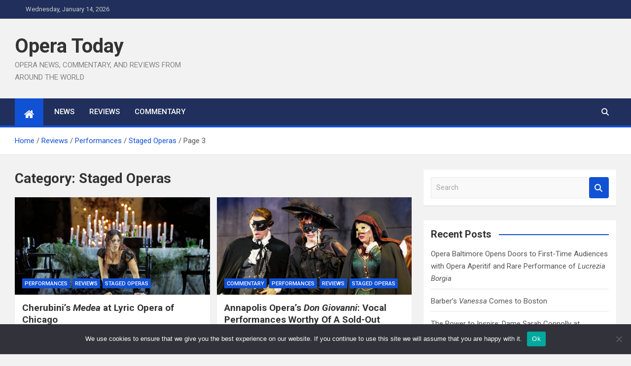

--- FILE ---
content_type: text/html; charset=UTF-8
request_url: https://operatoday.com/category/reviews/performances/stagedoperas/page/3/
body_size: 14685
content:
<!doctype html>
<html lang="en-US">
<head>
	<meta charset="UTF-8">
	<meta name="viewport" content="width=device-width, initial-scale=1, shrink-to-fit=no">
	<link rel="profile" href="https://gmpg.org/xfn/11">

	<title>Staged Operas &#8211; Page 3 &#8211; Opera Today</title>
<style>
#wpadminbar #wp-admin-bar-wsm_top_button .ab-icon:before {
	content: "\f239";
	color: #FF9800;
	top: 3px;
}
</style><meta name='robots' content='max-image-preview:large' />
<link rel='dns-prefetch' href='//fonts.googleapis.com' />
<link rel="alternate" type="application/rss+xml" title="Opera Today &raquo; Feed" href="https://operatoday.com/feed/" />
<link rel="alternate" type="application/rss+xml" title="Opera Today &raquo; Staged Operas Category Feed" href="https://operatoday.com/category/reviews/performances/stagedoperas/feed/" />
<style id='wp-img-auto-sizes-contain-inline-css'>
img:is([sizes=auto i],[sizes^="auto," i]){contain-intrinsic-size:3000px 1500px}
/*# sourceURL=wp-img-auto-sizes-contain-inline-css */
</style>
<style id='wp-emoji-styles-inline-css'>

	img.wp-smiley, img.emoji {
		display: inline !important;
		border: none !important;
		box-shadow: none !important;
		height: 1em !important;
		width: 1em !important;
		margin: 0 0.07em !important;
		vertical-align: -0.1em !important;
		background: none !important;
		padding: 0 !important;
	}
/*# sourceURL=wp-emoji-styles-inline-css */
</style>
<style id='wp-block-library-inline-css'>
:root{--wp-block-synced-color:#7a00df;--wp-block-synced-color--rgb:122,0,223;--wp-bound-block-color:var(--wp-block-synced-color);--wp-editor-canvas-background:#ddd;--wp-admin-theme-color:#007cba;--wp-admin-theme-color--rgb:0,124,186;--wp-admin-theme-color-darker-10:#006ba1;--wp-admin-theme-color-darker-10--rgb:0,107,160.5;--wp-admin-theme-color-darker-20:#005a87;--wp-admin-theme-color-darker-20--rgb:0,90,135;--wp-admin-border-width-focus:2px}@media (min-resolution:192dpi){:root{--wp-admin-border-width-focus:1.5px}}.wp-element-button{cursor:pointer}:root .has-very-light-gray-background-color{background-color:#eee}:root .has-very-dark-gray-background-color{background-color:#313131}:root .has-very-light-gray-color{color:#eee}:root .has-very-dark-gray-color{color:#313131}:root .has-vivid-green-cyan-to-vivid-cyan-blue-gradient-background{background:linear-gradient(135deg,#00d084,#0693e3)}:root .has-purple-crush-gradient-background{background:linear-gradient(135deg,#34e2e4,#4721fb 50%,#ab1dfe)}:root .has-hazy-dawn-gradient-background{background:linear-gradient(135deg,#faaca8,#dad0ec)}:root .has-subdued-olive-gradient-background{background:linear-gradient(135deg,#fafae1,#67a671)}:root .has-atomic-cream-gradient-background{background:linear-gradient(135deg,#fdd79a,#004a59)}:root .has-nightshade-gradient-background{background:linear-gradient(135deg,#330968,#31cdcf)}:root .has-midnight-gradient-background{background:linear-gradient(135deg,#020381,#2874fc)}:root{--wp--preset--font-size--normal:16px;--wp--preset--font-size--huge:42px}.has-regular-font-size{font-size:1em}.has-larger-font-size{font-size:2.625em}.has-normal-font-size{font-size:var(--wp--preset--font-size--normal)}.has-huge-font-size{font-size:var(--wp--preset--font-size--huge)}.has-text-align-center{text-align:center}.has-text-align-left{text-align:left}.has-text-align-right{text-align:right}.has-fit-text{white-space:nowrap!important}#end-resizable-editor-section{display:none}.aligncenter{clear:both}.items-justified-left{justify-content:flex-start}.items-justified-center{justify-content:center}.items-justified-right{justify-content:flex-end}.items-justified-space-between{justify-content:space-between}.screen-reader-text{border:0;clip-path:inset(50%);height:1px;margin:-1px;overflow:hidden;padding:0;position:absolute;width:1px;word-wrap:normal!important}.screen-reader-text:focus{background-color:#ddd;clip-path:none;color:#444;display:block;font-size:1em;height:auto;left:5px;line-height:normal;padding:15px 23px 14px;text-decoration:none;top:5px;width:auto;z-index:100000}html :where(.has-border-color){border-style:solid}html :where([style*=border-top-color]){border-top-style:solid}html :where([style*=border-right-color]){border-right-style:solid}html :where([style*=border-bottom-color]){border-bottom-style:solid}html :where([style*=border-left-color]){border-left-style:solid}html :where([style*=border-width]){border-style:solid}html :where([style*=border-top-width]){border-top-style:solid}html :where([style*=border-right-width]){border-right-style:solid}html :where([style*=border-bottom-width]){border-bottom-style:solid}html :where([style*=border-left-width]){border-left-style:solid}html :where(img[class*=wp-image-]){height:auto;max-width:100%}:where(figure){margin:0 0 1em}html :where(.is-position-sticky){--wp-admin--admin-bar--position-offset:var(--wp-admin--admin-bar--height,0px)}@media screen and (max-width:600px){html :where(.is-position-sticky){--wp-admin--admin-bar--position-offset:0px}}

/*# sourceURL=wp-block-library-inline-css */
</style><style id='wp-block-paragraph-inline-css'>
.is-small-text{font-size:.875em}.is-regular-text{font-size:1em}.is-large-text{font-size:2.25em}.is-larger-text{font-size:3em}.has-drop-cap:not(:focus):first-letter{float:left;font-size:8.4em;font-style:normal;font-weight:100;line-height:.68;margin:.05em .1em 0 0;text-transform:uppercase}body.rtl .has-drop-cap:not(:focus):first-letter{float:none;margin-left:.1em}p.has-drop-cap.has-background{overflow:hidden}:root :where(p.has-background){padding:1.25em 2.375em}:where(p.has-text-color:not(.has-link-color)) a{color:inherit}p.has-text-align-left[style*="writing-mode:vertical-lr"],p.has-text-align-right[style*="writing-mode:vertical-rl"]{rotate:180deg}
/*# sourceURL=https://operatoday.com/wp-includes/blocks/paragraph/style.min.css */
</style>
<style id='wp-block-social-links-inline-css'>
.wp-block-social-links{background:none;box-sizing:border-box;margin-left:0;padding-left:0;padding-right:0;text-indent:0}.wp-block-social-links .wp-social-link a,.wp-block-social-links .wp-social-link a:hover{border-bottom:0;box-shadow:none;text-decoration:none}.wp-block-social-links .wp-social-link svg{height:1em;width:1em}.wp-block-social-links .wp-social-link span:not(.screen-reader-text){font-size:.65em;margin-left:.5em;margin-right:.5em}.wp-block-social-links.has-small-icon-size{font-size:16px}.wp-block-social-links,.wp-block-social-links.has-normal-icon-size{font-size:24px}.wp-block-social-links.has-large-icon-size{font-size:36px}.wp-block-social-links.has-huge-icon-size{font-size:48px}.wp-block-social-links.aligncenter{display:flex;justify-content:center}.wp-block-social-links.alignright{justify-content:flex-end}.wp-block-social-link{border-radius:9999px;display:block}@media not (prefers-reduced-motion){.wp-block-social-link{transition:transform .1s ease}}.wp-block-social-link{height:auto}.wp-block-social-link a{align-items:center;display:flex;line-height:0}.wp-block-social-link:hover{transform:scale(1.1)}.wp-block-social-links .wp-block-social-link.wp-social-link{display:inline-block;margin:0;padding:0}.wp-block-social-links .wp-block-social-link.wp-social-link .wp-block-social-link-anchor,.wp-block-social-links .wp-block-social-link.wp-social-link .wp-block-social-link-anchor svg,.wp-block-social-links .wp-block-social-link.wp-social-link .wp-block-social-link-anchor:active,.wp-block-social-links .wp-block-social-link.wp-social-link .wp-block-social-link-anchor:hover,.wp-block-social-links .wp-block-social-link.wp-social-link .wp-block-social-link-anchor:visited{color:currentColor;fill:currentColor}:where(.wp-block-social-links:not(.is-style-logos-only)) .wp-social-link{background-color:#f0f0f0;color:#444}:where(.wp-block-social-links:not(.is-style-logos-only)) .wp-social-link-amazon{background-color:#f90;color:#fff}:where(.wp-block-social-links:not(.is-style-logos-only)) .wp-social-link-bandcamp{background-color:#1ea0c3;color:#fff}:where(.wp-block-social-links:not(.is-style-logos-only)) .wp-social-link-behance{background-color:#0757fe;color:#fff}:where(.wp-block-social-links:not(.is-style-logos-only)) .wp-social-link-bluesky{background-color:#0a7aff;color:#fff}:where(.wp-block-social-links:not(.is-style-logos-only)) .wp-social-link-codepen{background-color:#1e1f26;color:#fff}:where(.wp-block-social-links:not(.is-style-logos-only)) .wp-social-link-deviantart{background-color:#02e49b;color:#fff}:where(.wp-block-social-links:not(.is-style-logos-only)) .wp-social-link-discord{background-color:#5865f2;color:#fff}:where(.wp-block-social-links:not(.is-style-logos-only)) .wp-social-link-dribbble{background-color:#e94c89;color:#fff}:where(.wp-block-social-links:not(.is-style-logos-only)) .wp-social-link-dropbox{background-color:#4280ff;color:#fff}:where(.wp-block-social-links:not(.is-style-logos-only)) .wp-social-link-etsy{background-color:#f45800;color:#fff}:where(.wp-block-social-links:not(.is-style-logos-only)) .wp-social-link-facebook{background-color:#0866ff;color:#fff}:where(.wp-block-social-links:not(.is-style-logos-only)) .wp-social-link-fivehundredpx{background-color:#000;color:#fff}:where(.wp-block-social-links:not(.is-style-logos-only)) .wp-social-link-flickr{background-color:#0461dd;color:#fff}:where(.wp-block-social-links:not(.is-style-logos-only)) .wp-social-link-foursquare{background-color:#e65678;color:#fff}:where(.wp-block-social-links:not(.is-style-logos-only)) .wp-social-link-github{background-color:#24292d;color:#fff}:where(.wp-block-social-links:not(.is-style-logos-only)) .wp-social-link-goodreads{background-color:#eceadd;color:#382110}:where(.wp-block-social-links:not(.is-style-logos-only)) .wp-social-link-google{background-color:#ea4434;color:#fff}:where(.wp-block-social-links:not(.is-style-logos-only)) .wp-social-link-gravatar{background-color:#1d4fc4;color:#fff}:where(.wp-block-social-links:not(.is-style-logos-only)) .wp-social-link-instagram{background-color:#f00075;color:#fff}:where(.wp-block-social-links:not(.is-style-logos-only)) .wp-social-link-lastfm{background-color:#e21b24;color:#fff}:where(.wp-block-social-links:not(.is-style-logos-only)) .wp-social-link-linkedin{background-color:#0d66c2;color:#fff}:where(.wp-block-social-links:not(.is-style-logos-only)) .wp-social-link-mastodon{background-color:#3288d4;color:#fff}:where(.wp-block-social-links:not(.is-style-logos-only)) .wp-social-link-medium{background-color:#000;color:#fff}:where(.wp-block-social-links:not(.is-style-logos-only)) .wp-social-link-meetup{background-color:#f6405f;color:#fff}:where(.wp-block-social-links:not(.is-style-logos-only)) .wp-social-link-patreon{background-color:#000;color:#fff}:where(.wp-block-social-links:not(.is-style-logos-only)) .wp-social-link-pinterest{background-color:#e60122;color:#fff}:where(.wp-block-social-links:not(.is-style-logos-only)) .wp-social-link-pocket{background-color:#ef4155;color:#fff}:where(.wp-block-social-links:not(.is-style-logos-only)) .wp-social-link-reddit{background-color:#ff4500;color:#fff}:where(.wp-block-social-links:not(.is-style-logos-only)) .wp-social-link-skype{background-color:#0478d7;color:#fff}:where(.wp-block-social-links:not(.is-style-logos-only)) .wp-social-link-snapchat{background-color:#fefc00;color:#fff;stroke:#000}:where(.wp-block-social-links:not(.is-style-logos-only)) .wp-social-link-soundcloud{background-color:#ff5600;color:#fff}:where(.wp-block-social-links:not(.is-style-logos-only)) .wp-social-link-spotify{background-color:#1bd760;color:#fff}:where(.wp-block-social-links:not(.is-style-logos-only)) .wp-social-link-telegram{background-color:#2aabee;color:#fff}:where(.wp-block-social-links:not(.is-style-logos-only)) .wp-social-link-threads{background-color:#000;color:#fff}:where(.wp-block-social-links:not(.is-style-logos-only)) .wp-social-link-tiktok{background-color:#000;color:#fff}:where(.wp-block-social-links:not(.is-style-logos-only)) .wp-social-link-tumblr{background-color:#011835;color:#fff}:where(.wp-block-social-links:not(.is-style-logos-only)) .wp-social-link-twitch{background-color:#6440a4;color:#fff}:where(.wp-block-social-links:not(.is-style-logos-only)) .wp-social-link-twitter{background-color:#1da1f2;color:#fff}:where(.wp-block-social-links:not(.is-style-logos-only)) .wp-social-link-vimeo{background-color:#1eb7ea;color:#fff}:where(.wp-block-social-links:not(.is-style-logos-only)) .wp-social-link-vk{background-color:#4680c2;color:#fff}:where(.wp-block-social-links:not(.is-style-logos-only)) .wp-social-link-wordpress{background-color:#3499cd;color:#fff}:where(.wp-block-social-links:not(.is-style-logos-only)) .wp-social-link-whatsapp{background-color:#25d366;color:#fff}:where(.wp-block-social-links:not(.is-style-logos-only)) .wp-social-link-x{background-color:#000;color:#fff}:where(.wp-block-social-links:not(.is-style-logos-only)) .wp-social-link-yelp{background-color:#d32422;color:#fff}:where(.wp-block-social-links:not(.is-style-logos-only)) .wp-social-link-youtube{background-color:red;color:#fff}:where(.wp-block-social-links.is-style-logos-only) .wp-social-link{background:none}:where(.wp-block-social-links.is-style-logos-only) .wp-social-link svg{height:1.25em;width:1.25em}:where(.wp-block-social-links.is-style-logos-only) .wp-social-link-amazon{color:#f90}:where(.wp-block-social-links.is-style-logos-only) .wp-social-link-bandcamp{color:#1ea0c3}:where(.wp-block-social-links.is-style-logos-only) .wp-social-link-behance{color:#0757fe}:where(.wp-block-social-links.is-style-logos-only) .wp-social-link-bluesky{color:#0a7aff}:where(.wp-block-social-links.is-style-logos-only) .wp-social-link-codepen{color:#1e1f26}:where(.wp-block-social-links.is-style-logos-only) .wp-social-link-deviantart{color:#02e49b}:where(.wp-block-social-links.is-style-logos-only) .wp-social-link-discord{color:#5865f2}:where(.wp-block-social-links.is-style-logos-only) .wp-social-link-dribbble{color:#e94c89}:where(.wp-block-social-links.is-style-logos-only) .wp-social-link-dropbox{color:#4280ff}:where(.wp-block-social-links.is-style-logos-only) .wp-social-link-etsy{color:#f45800}:where(.wp-block-social-links.is-style-logos-only) .wp-social-link-facebook{color:#0866ff}:where(.wp-block-social-links.is-style-logos-only) .wp-social-link-fivehundredpx{color:#000}:where(.wp-block-social-links.is-style-logos-only) .wp-social-link-flickr{color:#0461dd}:where(.wp-block-social-links.is-style-logos-only) .wp-social-link-foursquare{color:#e65678}:where(.wp-block-social-links.is-style-logos-only) .wp-social-link-github{color:#24292d}:where(.wp-block-social-links.is-style-logos-only) .wp-social-link-goodreads{color:#382110}:where(.wp-block-social-links.is-style-logos-only) .wp-social-link-google{color:#ea4434}:where(.wp-block-social-links.is-style-logos-only) .wp-social-link-gravatar{color:#1d4fc4}:where(.wp-block-social-links.is-style-logos-only) .wp-social-link-instagram{color:#f00075}:where(.wp-block-social-links.is-style-logos-only) .wp-social-link-lastfm{color:#e21b24}:where(.wp-block-social-links.is-style-logos-only) .wp-social-link-linkedin{color:#0d66c2}:where(.wp-block-social-links.is-style-logos-only) .wp-social-link-mastodon{color:#3288d4}:where(.wp-block-social-links.is-style-logos-only) .wp-social-link-medium{color:#000}:where(.wp-block-social-links.is-style-logos-only) .wp-social-link-meetup{color:#f6405f}:where(.wp-block-social-links.is-style-logos-only) .wp-social-link-patreon{color:#000}:where(.wp-block-social-links.is-style-logos-only) .wp-social-link-pinterest{color:#e60122}:where(.wp-block-social-links.is-style-logos-only) .wp-social-link-pocket{color:#ef4155}:where(.wp-block-social-links.is-style-logos-only) .wp-social-link-reddit{color:#ff4500}:where(.wp-block-social-links.is-style-logos-only) .wp-social-link-skype{color:#0478d7}:where(.wp-block-social-links.is-style-logos-only) .wp-social-link-snapchat{color:#fff;stroke:#000}:where(.wp-block-social-links.is-style-logos-only) .wp-social-link-soundcloud{color:#ff5600}:where(.wp-block-social-links.is-style-logos-only) .wp-social-link-spotify{color:#1bd760}:where(.wp-block-social-links.is-style-logos-only) .wp-social-link-telegram{color:#2aabee}:where(.wp-block-social-links.is-style-logos-only) .wp-social-link-threads{color:#000}:where(.wp-block-social-links.is-style-logos-only) .wp-social-link-tiktok{color:#000}:where(.wp-block-social-links.is-style-logos-only) .wp-social-link-tumblr{color:#011835}:where(.wp-block-social-links.is-style-logos-only) .wp-social-link-twitch{color:#6440a4}:where(.wp-block-social-links.is-style-logos-only) .wp-social-link-twitter{color:#1da1f2}:where(.wp-block-social-links.is-style-logos-only) .wp-social-link-vimeo{color:#1eb7ea}:where(.wp-block-social-links.is-style-logos-only) .wp-social-link-vk{color:#4680c2}:where(.wp-block-social-links.is-style-logos-only) .wp-social-link-whatsapp{color:#25d366}:where(.wp-block-social-links.is-style-logos-only) .wp-social-link-wordpress{color:#3499cd}:where(.wp-block-social-links.is-style-logos-only) .wp-social-link-x{color:#000}:where(.wp-block-social-links.is-style-logos-only) .wp-social-link-yelp{color:#d32422}:where(.wp-block-social-links.is-style-logos-only) .wp-social-link-youtube{color:red}.wp-block-social-links.is-style-pill-shape .wp-social-link{width:auto}:root :where(.wp-block-social-links .wp-social-link a){padding:.25em}:root :where(.wp-block-social-links.is-style-logos-only .wp-social-link a){padding:0}:root :where(.wp-block-social-links.is-style-pill-shape .wp-social-link a){padding-left:.6666666667em;padding-right:.6666666667em}.wp-block-social-links:not(.has-icon-color):not(.has-icon-background-color) .wp-social-link-snapchat .wp-block-social-link-label{color:#000}
/*# sourceURL=https://operatoday.com/wp-includes/blocks/social-links/style.min.css */
</style>
<style id='global-styles-inline-css'>
:root{--wp--preset--aspect-ratio--square: 1;--wp--preset--aspect-ratio--4-3: 4/3;--wp--preset--aspect-ratio--3-4: 3/4;--wp--preset--aspect-ratio--3-2: 3/2;--wp--preset--aspect-ratio--2-3: 2/3;--wp--preset--aspect-ratio--16-9: 16/9;--wp--preset--aspect-ratio--9-16: 9/16;--wp--preset--color--black: #000000;--wp--preset--color--cyan-bluish-gray: #abb8c3;--wp--preset--color--white: #ffffff;--wp--preset--color--pale-pink: #f78da7;--wp--preset--color--vivid-red: #cf2e2e;--wp--preset--color--luminous-vivid-orange: #ff6900;--wp--preset--color--luminous-vivid-amber: #fcb900;--wp--preset--color--light-green-cyan: #7bdcb5;--wp--preset--color--vivid-green-cyan: #00d084;--wp--preset--color--pale-cyan-blue: #8ed1fc;--wp--preset--color--vivid-cyan-blue: #0693e3;--wp--preset--color--vivid-purple: #9b51e0;--wp--preset--gradient--vivid-cyan-blue-to-vivid-purple: linear-gradient(135deg,rgb(6,147,227) 0%,rgb(155,81,224) 100%);--wp--preset--gradient--light-green-cyan-to-vivid-green-cyan: linear-gradient(135deg,rgb(122,220,180) 0%,rgb(0,208,130) 100%);--wp--preset--gradient--luminous-vivid-amber-to-luminous-vivid-orange: linear-gradient(135deg,rgb(252,185,0) 0%,rgb(255,105,0) 100%);--wp--preset--gradient--luminous-vivid-orange-to-vivid-red: linear-gradient(135deg,rgb(255,105,0) 0%,rgb(207,46,46) 100%);--wp--preset--gradient--very-light-gray-to-cyan-bluish-gray: linear-gradient(135deg,rgb(238,238,238) 0%,rgb(169,184,195) 100%);--wp--preset--gradient--cool-to-warm-spectrum: linear-gradient(135deg,rgb(74,234,220) 0%,rgb(151,120,209) 20%,rgb(207,42,186) 40%,rgb(238,44,130) 60%,rgb(251,105,98) 80%,rgb(254,248,76) 100%);--wp--preset--gradient--blush-light-purple: linear-gradient(135deg,rgb(255,206,236) 0%,rgb(152,150,240) 100%);--wp--preset--gradient--blush-bordeaux: linear-gradient(135deg,rgb(254,205,165) 0%,rgb(254,45,45) 50%,rgb(107,0,62) 100%);--wp--preset--gradient--luminous-dusk: linear-gradient(135deg,rgb(255,203,112) 0%,rgb(199,81,192) 50%,rgb(65,88,208) 100%);--wp--preset--gradient--pale-ocean: linear-gradient(135deg,rgb(255,245,203) 0%,rgb(182,227,212) 50%,rgb(51,167,181) 100%);--wp--preset--gradient--electric-grass: linear-gradient(135deg,rgb(202,248,128) 0%,rgb(113,206,126) 100%);--wp--preset--gradient--midnight: linear-gradient(135deg,rgb(2,3,129) 0%,rgb(40,116,252) 100%);--wp--preset--font-size--small: 13px;--wp--preset--font-size--medium: 20px;--wp--preset--font-size--large: 36px;--wp--preset--font-size--x-large: 42px;--wp--preset--spacing--20: 0.44rem;--wp--preset--spacing--30: 0.67rem;--wp--preset--spacing--40: 1rem;--wp--preset--spacing--50: 1.5rem;--wp--preset--spacing--60: 2.25rem;--wp--preset--spacing--70: 3.38rem;--wp--preset--spacing--80: 5.06rem;--wp--preset--shadow--natural: 6px 6px 9px rgba(0, 0, 0, 0.2);--wp--preset--shadow--deep: 12px 12px 50px rgba(0, 0, 0, 0.4);--wp--preset--shadow--sharp: 6px 6px 0px rgba(0, 0, 0, 0.2);--wp--preset--shadow--outlined: 6px 6px 0px -3px rgb(255, 255, 255), 6px 6px rgb(0, 0, 0);--wp--preset--shadow--crisp: 6px 6px 0px rgb(0, 0, 0);}:where(.is-layout-flex){gap: 0.5em;}:where(.is-layout-grid){gap: 0.5em;}body .is-layout-flex{display: flex;}.is-layout-flex{flex-wrap: wrap;align-items: center;}.is-layout-flex > :is(*, div){margin: 0;}body .is-layout-grid{display: grid;}.is-layout-grid > :is(*, div){margin: 0;}:where(.wp-block-columns.is-layout-flex){gap: 2em;}:where(.wp-block-columns.is-layout-grid){gap: 2em;}:where(.wp-block-post-template.is-layout-flex){gap: 1.25em;}:where(.wp-block-post-template.is-layout-grid){gap: 1.25em;}.has-black-color{color: var(--wp--preset--color--black) !important;}.has-cyan-bluish-gray-color{color: var(--wp--preset--color--cyan-bluish-gray) !important;}.has-white-color{color: var(--wp--preset--color--white) !important;}.has-pale-pink-color{color: var(--wp--preset--color--pale-pink) !important;}.has-vivid-red-color{color: var(--wp--preset--color--vivid-red) !important;}.has-luminous-vivid-orange-color{color: var(--wp--preset--color--luminous-vivid-orange) !important;}.has-luminous-vivid-amber-color{color: var(--wp--preset--color--luminous-vivid-amber) !important;}.has-light-green-cyan-color{color: var(--wp--preset--color--light-green-cyan) !important;}.has-vivid-green-cyan-color{color: var(--wp--preset--color--vivid-green-cyan) !important;}.has-pale-cyan-blue-color{color: var(--wp--preset--color--pale-cyan-blue) !important;}.has-vivid-cyan-blue-color{color: var(--wp--preset--color--vivid-cyan-blue) !important;}.has-vivid-purple-color{color: var(--wp--preset--color--vivid-purple) !important;}.has-black-background-color{background-color: var(--wp--preset--color--black) !important;}.has-cyan-bluish-gray-background-color{background-color: var(--wp--preset--color--cyan-bluish-gray) !important;}.has-white-background-color{background-color: var(--wp--preset--color--white) !important;}.has-pale-pink-background-color{background-color: var(--wp--preset--color--pale-pink) !important;}.has-vivid-red-background-color{background-color: var(--wp--preset--color--vivid-red) !important;}.has-luminous-vivid-orange-background-color{background-color: var(--wp--preset--color--luminous-vivid-orange) !important;}.has-luminous-vivid-amber-background-color{background-color: var(--wp--preset--color--luminous-vivid-amber) !important;}.has-light-green-cyan-background-color{background-color: var(--wp--preset--color--light-green-cyan) !important;}.has-vivid-green-cyan-background-color{background-color: var(--wp--preset--color--vivid-green-cyan) !important;}.has-pale-cyan-blue-background-color{background-color: var(--wp--preset--color--pale-cyan-blue) !important;}.has-vivid-cyan-blue-background-color{background-color: var(--wp--preset--color--vivid-cyan-blue) !important;}.has-vivid-purple-background-color{background-color: var(--wp--preset--color--vivid-purple) !important;}.has-black-border-color{border-color: var(--wp--preset--color--black) !important;}.has-cyan-bluish-gray-border-color{border-color: var(--wp--preset--color--cyan-bluish-gray) !important;}.has-white-border-color{border-color: var(--wp--preset--color--white) !important;}.has-pale-pink-border-color{border-color: var(--wp--preset--color--pale-pink) !important;}.has-vivid-red-border-color{border-color: var(--wp--preset--color--vivid-red) !important;}.has-luminous-vivid-orange-border-color{border-color: var(--wp--preset--color--luminous-vivid-orange) !important;}.has-luminous-vivid-amber-border-color{border-color: var(--wp--preset--color--luminous-vivid-amber) !important;}.has-light-green-cyan-border-color{border-color: var(--wp--preset--color--light-green-cyan) !important;}.has-vivid-green-cyan-border-color{border-color: var(--wp--preset--color--vivid-green-cyan) !important;}.has-pale-cyan-blue-border-color{border-color: var(--wp--preset--color--pale-cyan-blue) !important;}.has-vivid-cyan-blue-border-color{border-color: var(--wp--preset--color--vivid-cyan-blue) !important;}.has-vivid-purple-border-color{border-color: var(--wp--preset--color--vivid-purple) !important;}.has-vivid-cyan-blue-to-vivid-purple-gradient-background{background: var(--wp--preset--gradient--vivid-cyan-blue-to-vivid-purple) !important;}.has-light-green-cyan-to-vivid-green-cyan-gradient-background{background: var(--wp--preset--gradient--light-green-cyan-to-vivid-green-cyan) !important;}.has-luminous-vivid-amber-to-luminous-vivid-orange-gradient-background{background: var(--wp--preset--gradient--luminous-vivid-amber-to-luminous-vivid-orange) !important;}.has-luminous-vivid-orange-to-vivid-red-gradient-background{background: var(--wp--preset--gradient--luminous-vivid-orange-to-vivid-red) !important;}.has-very-light-gray-to-cyan-bluish-gray-gradient-background{background: var(--wp--preset--gradient--very-light-gray-to-cyan-bluish-gray) !important;}.has-cool-to-warm-spectrum-gradient-background{background: var(--wp--preset--gradient--cool-to-warm-spectrum) !important;}.has-blush-light-purple-gradient-background{background: var(--wp--preset--gradient--blush-light-purple) !important;}.has-blush-bordeaux-gradient-background{background: var(--wp--preset--gradient--blush-bordeaux) !important;}.has-luminous-dusk-gradient-background{background: var(--wp--preset--gradient--luminous-dusk) !important;}.has-pale-ocean-gradient-background{background: var(--wp--preset--gradient--pale-ocean) !important;}.has-electric-grass-gradient-background{background: var(--wp--preset--gradient--electric-grass) !important;}.has-midnight-gradient-background{background: var(--wp--preset--gradient--midnight) !important;}.has-small-font-size{font-size: var(--wp--preset--font-size--small) !important;}.has-medium-font-size{font-size: var(--wp--preset--font-size--medium) !important;}.has-large-font-size{font-size: var(--wp--preset--font-size--large) !important;}.has-x-large-font-size{font-size: var(--wp--preset--font-size--x-large) !important;}
/*# sourceURL=global-styles-inline-css */
</style>

<style id='classic-theme-styles-inline-css'>
/*! This file is auto-generated */
.wp-block-button__link{color:#fff;background-color:#32373c;border-radius:9999px;box-shadow:none;text-decoration:none;padding:calc(.667em + 2px) calc(1.333em + 2px);font-size:1.125em}.wp-block-file__button{background:#32373c;color:#fff;text-decoration:none}
/*# sourceURL=/wp-includes/css/classic-themes.min.css */
</style>
<link rel='stylesheet' id='cookie-notice-front-css' href='https://operatoday.com/wp-content/plugins/cookie-notice/css/front.min.css?ver=2.5.11' media='all' />
<link rel='stylesheet' id='wsm-style-css' href='https://operatoday.com/wp-content/plugins/wordpress-stats-manager-pro/css/style.css?ver=1.2' media='all' />
<link rel='stylesheet' id='bootstrap-style-css' href='https://operatoday.com/wp-content/themes/magazinenp/assets/vendor/bootstrap/css/bootstrap.min.css?ver=5.3.2' media='all' />
<link rel='stylesheet' id='font-awesome-style-css' href='https://operatoday.com/wp-content/themes/magazinenp/assets/vendor/font-awesome/css/font-awesome.css?ver=6.9' media='all' />
<link rel='stylesheet' id='magazinenp-google-fonts-css' href='//fonts.googleapis.com/css?family=Roboto%3A100%2C300%2C300i%2C400%2C400i%2C500%2C500i%2C700%2C700i&#038;ver=6.9' media='all' />
<link rel='stylesheet' id='owl-carousel-css' href='https://operatoday.com/wp-content/themes/magazinenp/assets/vendor/owl-carousel/owl.carousel.min.css?ver=2.3.4' media='all' />
<link rel='stylesheet' id='magazinenp-main-style-css' href='https://operatoday.com/wp-content/themes/magazinenp/assets/css/magazinenp.css?ver=1.2.10' media='all' />
<link rel='stylesheet' id='magazinenp-style-css' href='https://operatoday.com/wp-content/themes/magazinenp/style.css?ver=6.9' media='all' />
<link rel='stylesheet' id='wpzoom-social-icons-socicon-css' href='https://operatoday.com/wp-content/plugins/social-icons-widget-by-wpzoom/assets/css/wpzoom-socicon.css?ver=1765244927' media='all' />
<link rel='stylesheet' id='wpzoom-social-icons-genericons-css' href='https://operatoday.com/wp-content/plugins/social-icons-widget-by-wpzoom/assets/css/genericons.css?ver=1765244927' media='all' />
<link rel='stylesheet' id='wpzoom-social-icons-academicons-css' href='https://operatoday.com/wp-content/plugins/social-icons-widget-by-wpzoom/assets/css/academicons.min.css?ver=1765244927' media='all' />
<link rel='stylesheet' id='wpzoom-social-icons-font-awesome-3-css' href='https://operatoday.com/wp-content/plugins/social-icons-widget-by-wpzoom/assets/css/font-awesome-3.min.css?ver=1765244927' media='all' />
<link rel='stylesheet' id='dashicons-css' href='https://operatoday.com/wp-includes/css/dashicons.min.css?ver=6.9' media='all' />
<link rel='stylesheet' id='wpzoom-social-icons-styles-css' href='https://operatoday.com/wp-content/plugins/social-icons-widget-by-wpzoom/assets/css/wpzoom-social-icons-styles.css?ver=1765244927' media='all' />
<link rel='preload' as='font'  id='wpzoom-social-icons-font-academicons-woff2-css' href='https://operatoday.com/wp-content/plugins/social-icons-widget-by-wpzoom/assets/font/academicons.woff2?v=1.9.2' type='font/woff2' crossorigin />
<link rel='preload' as='font'  id='wpzoom-social-icons-font-fontawesome-3-woff2-css' href='https://operatoday.com/wp-content/plugins/social-icons-widget-by-wpzoom/assets/font/fontawesome-webfont.woff2?v=4.7.0' type='font/woff2' crossorigin />
<link rel='preload' as='font'  id='wpzoom-social-icons-font-genericons-woff-css' href='https://operatoday.com/wp-content/plugins/social-icons-widget-by-wpzoom/assets/font/Genericons.woff' type='font/woff' crossorigin />
<link rel='preload' as='font'  id='wpzoom-social-icons-font-socicon-woff2-css' href='https://operatoday.com/wp-content/plugins/social-icons-widget-by-wpzoom/assets/font/socicon.woff2?v=4.5.3' type='font/woff2' crossorigin />
<script id="cookie-notice-front-js-before">
var cnArgs = {"ajaxUrl":"https:\/\/operatoday.com\/wp-admin\/admin-ajax.php","nonce":"068e91be2d","hideEffect":"fade","position":"bottom","onScroll":false,"onScrollOffset":100,"onClick":false,"cookieName":"cookie_notice_accepted","cookieTime":2592000,"cookieTimeRejected":2592000,"globalCookie":false,"redirection":false,"cache":false,"revokeCookies":false,"revokeCookiesOpt":"automatic"};

//# sourceURL=cookie-notice-front-js-before
</script>
<script src="https://operatoday.com/wp-content/plugins/cookie-notice/js/front.min.js?ver=2.5.11" id="cookie-notice-front-js"></script>
<script src="https://operatoday.com/wp-includes/js/jquery/jquery.min.js?ver=3.7.1" id="jquery-core-js"></script>
<script src="https://operatoday.com/wp-includes/js/jquery/jquery-migrate.min.js?ver=3.4.1" id="jquery-migrate-js"></script>
<script id="wsm-custom-front-js-js-extra">
var wsm_ajax = "https://operatoday.com/wp-admin/admin-ajax.php";
//# sourceURL=wsm-custom-front-js-js-extra
</script>
<script src="https://operatoday.com/wp-content/plugins/wordpress-stats-manager-pro/js/custom_front_js.js?ver=6.9" id="wsm-custom-front-js-js"></script>
<link rel="https://api.w.org/" href="https://operatoday.com/wp-json/" /><link rel="alternate" title="JSON" type="application/json" href="https://operatoday.com/wp-json/wp/v2/categories/157" /><link rel="EditURI" type="application/rsd+xml" title="RSD" href="https://operatoday.com/xmlrpc.php?rsd" />
<meta name="generator" content="WordPress 6.9" />
<!-- Wordpress Stats Manager -->
    <script type="text/javascript">
          var _wsm = _wsm || [];
           _wsm.push(['trackPageView']);
           _wsm.push(['enableLinkTracking']);
           _wsm.push(['enableHeartBeatTimer']);
          (function() {
            var u="https://operatoday.com/wp-content/plugins/wordpress-stats-manager-pro/";
            _wsm.push(['setUrlReferrer', ""]);
            _wsm.push(['setTrackerUrl',"https://operatoday.com/?wmcAction=wmcTrack"]);
            _wsm.push(['setSiteId', "1"]);
            _wsm.push(['setPageId', "0"]);
            _wsm.push(['setWpUserId', "0"]);           
            var d=document, g=d.createElement('script'), s=d.getElementsByTagName('script')[0];
            g.type='text/javascript'; g.async=true; g.defer=true; g.src=u+'js/wsm_new.js?v=1.1'; s.parentNode.insertBefore(g,s);
			
          })();
    </script>
    <!-- End Wordpress Stats Manager Code -->
        <style class="magazinenp-dynamic-css">

            
        </style>

        <link rel="icon" href="https://operatoday.com/wp-content/uploads/2020/11/cropped-OT_logo-32x32.jpg" sizes="32x32" />
<link rel="icon" href="https://operatoday.com/wp-content/uploads/2020/11/cropped-OT_logo-192x192.jpg" sizes="192x192" />
<link rel="apple-touch-icon" href="https://operatoday.com/wp-content/uploads/2020/11/cropped-OT_logo-180x180.jpg" />
<meta name="msapplication-TileImage" content="https://operatoday.com/wp-content/uploads/2020/11/cropped-OT_logo-270x270.jpg" />
</head>

<body class="archive paged category category-stagedoperas category-157 paged-3 category-paged-3 wp-theme-magazinenp theme-body cookies-not-set group-blog title-style4 magazinenp-image-hover-effect-theme_default right full_width_content_layout hfeed">


<div id="page" class="site">
	<a class="skip-link screen-reader-text" href="#content">Skip to content</a>
	<header id="masthead" class="site-header">
		<div class="mnp-top-header">
    <div class="container">
        <div class="row gutter-10">
                            <div class="col col-sm mnp-date-section">
                    <div class="date">
                        <ul>
                            <li>
                                <i class="mnp-icon fa fa-clock"></i>&nbsp;&nbsp;Wednesday, January 14, 2026                            </li>
                        </ul>
                    </div>
                </div>
            
                    </div>
    </div>
</div><div class="mnp-mid-header" >
    <div class="container">
        <div class="row align-items-center">
            <div class="col-lg-4 mnp-branding-wrap">
                <div class="site-branding navbar-brand">
                                            <h2 class="site-title"><a href="https://operatoday.com/"
                                                  rel="home">Opera Today</a></h2>
                                            <p class="site-description">OPERA NEWS, COMMENTARY, AND REVIEWS FROM AROUND THE WORLD</p>
                                    </div>
            </div>
                    </div>
    </div>
</div>
<nav class="mnp-bottom-header navbar navbar-expand-lg d-block mnp-sticky">
	<div class="navigation-bar">
		<div class="navigation-bar-top">
			<div class="container">
									<div class="mnp-home-icon"><a href="https://operatoday.com/" rel="home"><i
								class="fa fa-home"></i></a></div>

				
				<button class="navbar-toggler menu-toggle collapsed" type="button" data-bs-toggle="collapse"
						data-bs-target="#navbarCollapse" aria-controls="navbarCollapse" aria-expanded="false"
						aria-label="Toggle navigation"></button>
									<button class="search-toggle"></button>
							</div>

			<div class="search-bar">
				<div class="container">
					<div id="magazinenp-search-block" class="search-block off">
						<form action="https://operatoday.com/" method="get" class="search-form">
	<label class="assistive-text"> Search </label>
	<div class="input-group">
		<input type="search" value="" placeholder="Search" class="form-control s" name="s">
		<div class="input-group-prepend">
			<button class="btn btn-theme">Search</button>
		</div>
	</div>
</form>
					</div>
				</div>
			</div>
		</div>
		<div class="navbar-main">
			<div class="container">
									<div class="mnp-home-icon"><a href="https://operatoday.com/" rel="home"><i
								class="fa fa-home"></i></a></div>

								<div class="collapse navbar-collapse" id="navbarCollapse">
					<div id="site-navigation"
						 class="main-navigation nav-uppercase"
						 role="navigation">
						<ul class="nav-menu navbar-nav d-lg-block"><li id="menu-item-3680" class="menu-item menu-item-type-taxonomy menu-item-object-category menu-item-3680"><a href="https://operatoday.com/category/news/">News</a></li>
<li id="menu-item-3681" class="menu-item menu-item-type-taxonomy menu-item-object-category current-category-ancestor menu-item-3681"><a href="https://operatoday.com/category/reviews/">Reviews</a></li>
<li id="menu-item-3682" class="menu-item menu-item-type-taxonomy menu-item-object-category menu-item-3682"><a href="https://operatoday.com/category/commentary/">Commentary</a></li>
</ul>					</div>
				</div>
									<div class="nav-search">
						<button class="search-toggle"></button>
					</div>
							</div>
		</div>
	</div>

</nav>
    <div id="breadcrumb">
        <div class="container">
            <div role="navigation" aria-label="Breadcrumbs" class="breadcrumb-trail breadcrumbs" itemprop="breadcrumb"><ul class="trail-items" itemscope itemtype="http://schema.org/BreadcrumbList"><meta name="numberOfItems" content="5" /><meta name="itemListOrder" content="Ascending" /><li itemprop="itemListElement" itemscope itemtype="http://schema.org/ListItem" class="trail-item trail-begin"><a href="https://operatoday.com/" rel="home" itemprop="item"><span itemprop="name">Home</span></a><meta itemprop="position" content="1" /></li><li itemprop="itemListElement" itemscope itemtype="http://schema.org/ListItem" class="trail-item"><a href="https://operatoday.com/category/reviews/" itemprop="item"><span itemprop="name">Reviews</span></a><meta itemprop="position" content="2" /></li><li itemprop="itemListElement" itemscope itemtype="http://schema.org/ListItem" class="trail-item"><a href="https://operatoday.com/category/reviews/performances/" itemprop="item"><span itemprop="name">Performances</span></a><meta itemprop="position" content="3" /></li><li itemprop="itemListElement" itemscope itemtype="http://schema.org/ListItem" class="trail-item"><a href="https://operatoday.com/category/reviews/performances/stagedoperas/" itemprop="item"><span itemprop="name">Staged Operas</span></a><meta itemprop="position" content="4" /></li><li itemprop="itemListElement" itemscope itemtype="http://schema.org/ListItem" class="trail-item trail-end"><span itemprop="name">Page 3</span><meta itemprop="position" content="5" /></li></ul></div>        </div>
    </div>

	</header>

		<div id="content"
		 class="site-content">
		<div class="container">
						<div class="row justify-content-center site-content-row">
		<!-- #start of primary div--><div id="primary" class="content-area col-lg-8 "> 		<main id="main" class="site-main">

						<header class="page-header">
				<h1 class="page-title">Category: <span>Staged Operas</span></h1>			</header><!-- .page-header -->
							<div class="row gutter-parent-14 post-wrap">
				<div
	class="col-sm-6  col-lg-6  post-col">

	<div class="post-28644 post type-post status-publish format-standard has-post-thumbnail hentry category-performances category-reviews category-stagedoperas">

		    <figure class="post-featured-image mnp-post-image-wrap magazinenp-parts-item">
        <a title="Cherubini’s Medea at Lyric Opera of Chicago" href="https://operatoday.com/2025/11/cherubinis-medea-at-lyric-opera-of-chicago/" class="mnp-post-image"
           style="background-image: url('https://operatoday.com/wp-content/uploads/2025/11/6.-LOC-Medea-Sondra-Radvanovsky-c.-Cory-Weaver.jpg');"></a>
        <div class="entry-meta category-meta">
    <div class="cat-links">			<a class="mnp-category-item mnp-cat-2"
			   href="https://operatoday.com/category/reviews/performances/" rel="category tag">Performances</a>

						<a class="mnp-category-item mnp-cat-7"
			   href="https://operatoday.com/category/reviews/" rel="category tag">Reviews</a>

						<a class="mnp-category-item mnp-cat-157"
			   href="https://operatoday.com/category/reviews/performances/stagedoperas/" rel="category tag">Staged Operas</a>

			</div></div>
    </figure><!-- .post-featured-image .mnp-post-image-wrap -->
    <header class="entry-header magazinenp-parts-item">
    <h2 class="entry-title"><a href="https://operatoday.com/2025/11/cherubinis-medea-at-lyric-opera-of-chicago/" rel="bookmark">Cherubini’s <em>Medea</em> at Lyric Opera of Chicago</a></h2></header>		<div class="entry-meta magazinenp-parts-item">
			<div class="date created-date"><a href="https://operatoday.com/2025/11/cherubinis-medea-at-lyric-opera-of-chicago/" title="Cherubini’s Medea at Lyric Opera of Chicago"><i class="mnp-icon fa fa-clock"></i>2 months ago</a> </div> <div class="by-author vcard author"><a href="https://operatoday.com/author/s_calomino/"><i class="mnp-icon fa fa-user-circle"></i>Salvatore Calomino</a> </div>					</div>
	<div class="entry-content magazinenp-parts-item">
	<p>The Lyric Opera of Chicago opened its 2025-2026 season recently with a dramatically powerful production of Luigi Cherubini’s Medea. The opera is a co-production of Lyric Opera of Chicago, the&hellip; </p>
</div>
	</div>

</div>
<div
	class="col-sm-6  col-lg-6  post-col">

	<div class="post-28629 post type-post status-publish format-standard has-post-thumbnail hentry category-commentary category-performances category-reviews category-stagedoperas">

		    <figure class="post-featured-image mnp-post-image-wrap magazinenp-parts-item">
        <a title="Annapolis Opera’s Don Giovanni: Vocal Performances Worthy Of A Sold-Out House" href="https://operatoday.com/2025/11/annapolis-operas-don-giovanni-vocal-performances-worthy-of-a-sold-out-house/" class="mnp-post-image"
           style="background-image: url('https://operatoday.com/wp-content/uploads/2025/11/IMG_3223.jpg');"></a>
        <div class="entry-meta category-meta">
    <div class="cat-links">			<a class="mnp-category-item mnp-cat-3"
			   href="https://operatoday.com/category/commentary/" rel="category tag">Commentary</a>

						<a class="mnp-category-item mnp-cat-2"
			   href="https://operatoday.com/category/reviews/performances/" rel="category tag">Performances</a>

						<a class="mnp-category-item mnp-cat-7"
			   href="https://operatoday.com/category/reviews/" rel="category tag">Reviews</a>

						<a class="mnp-category-item mnp-cat-157"
			   href="https://operatoday.com/category/reviews/performances/stagedoperas/" rel="category tag">Staged Operas</a>

			</div></div>
    </figure><!-- .post-featured-image .mnp-post-image-wrap -->
    <header class="entry-header magazinenp-parts-item">
    <h2 class="entry-title"><a href="https://operatoday.com/2025/11/annapolis-operas-don-giovanni-vocal-performances-worthy-of-a-sold-out-house/" rel="bookmark">Annapolis Opera’s <em>Don Giovanni</em>: Vocal Performances Worthy Of A Sold-Out House</a></h2></header>		<div class="entry-meta magazinenp-parts-item">
			<div class="date created-date"><a href="https://operatoday.com/2025/11/annapolis-operas-don-giovanni-vocal-performances-worthy-of-a-sold-out-house/" title="Annapolis Opera’s Don Giovanni: Vocal Performances Worthy Of A Sold-Out House"><i class="mnp-icon fa fa-clock"></i>2 months ago</a> </div> <div class="by-author vcard author"><a href="https://operatoday.com/author/maggie_ramsey/"><i class="mnp-icon fa fa-user-circle"></i>Maggie Ramsey</a> </div>					</div>
	<div class="entry-content magazinenp-parts-item">
	<p>Who can resist a well-done classic? No one, apparently, as Maryland Hall was sold out for the second performance of Annapolis Opera’s Don Giovanni this past weekend. From the moment&hellip; </p>
</div>
	</div>

</div>
<div
	class="col-sm-6  col-lg-6  post-col">

	<div class="post-28599 post type-post status-publish format-standard has-post-thumbnail hentry category-performances category-reviews category-stagedoperas">

		    <figure class="post-featured-image mnp-post-image-wrap magazinenp-parts-item">
        <a title="The Guildhall School’s Double Billing of Smyth and Respighi" href="https://operatoday.com/2025/11/the-guildhall-schools-double-billing-of-smyth-and-respighi/" class="mnp-post-image"
           style="background-image: url('https://operatoday.com/wp-content/uploads/2025/11/LUCREZIAIMAGE1.jpeg');"></a>
        <div class="entry-meta category-meta">
    <div class="cat-links">			<a class="mnp-category-item mnp-cat-2"
			   href="https://operatoday.com/category/reviews/performances/" rel="category tag">Performances</a>

						<a class="mnp-category-item mnp-cat-7"
			   href="https://operatoday.com/category/reviews/" rel="category tag">Reviews</a>

						<a class="mnp-category-item mnp-cat-157"
			   href="https://operatoday.com/category/reviews/performances/stagedoperas/" rel="category tag">Staged Operas</a>

			</div></div>
    </figure><!-- .post-featured-image .mnp-post-image-wrap -->
    <header class="entry-header magazinenp-parts-item">
    <h2 class="entry-title"><a href="https://operatoday.com/2025/11/the-guildhall-schools-double-billing-of-smyth-and-respighi/" rel="bookmark">The Guildhall School’s Double Billing of Smyth and Respighi</a></h2></header>		<div class="entry-meta magazinenp-parts-item">
			<div class="date created-date"><a href="https://operatoday.com/2025/11/the-guildhall-schools-double-billing-of-smyth-and-respighi/" title="The Guildhall School’s Double Billing of Smyth and Respighi"><i class="mnp-icon fa fa-clock"></i>2 months ago</a> </div> <div class="by-author vcard author"><a href="https://operatoday.com/author/alexander_hall/"><i class="mnp-icon fa fa-user-circle"></i>Alexander Hall</a> </div>					</div>
	<div class="entry-content magazinenp-parts-item">
	<p>Fairy tales have always been a deep source of inspiration for the creative arts. In the German context they tie in with an age-old fascination for and involvement with the&hellip; </p>
</div>
	</div>

</div>
<div
	class="col-sm-6  col-lg-6  post-col">

	<div class="post-28557 post type-post status-publish format-standard has-post-thumbnail hentry category-performances category-reviews category-stagedoperas">

		    <figure class="post-featured-image mnp-post-image-wrap magazinenp-parts-item">
        <a title="Delius’s Problematic Conception in The Magic Fountain Not Overcome in Wexford’s Production" href="https://operatoday.com/2025/10/deliuss-problematic-conception-in-the-magic-fountain-not-overcome-in-wexfords-production/" class="mnp-post-image"
           style="background-image: url('https://operatoday.com/wp-content/uploads/2025/10/WFO-The-Magic-Fountain-pic-2789-Padraig-Grant.jpg');"></a>
        <div class="entry-meta category-meta">
    <div class="cat-links">			<a class="mnp-category-item mnp-cat-2"
			   href="https://operatoday.com/category/reviews/performances/" rel="category tag">Performances</a>

						<a class="mnp-category-item mnp-cat-7"
			   href="https://operatoday.com/category/reviews/" rel="category tag">Reviews</a>

						<a class="mnp-category-item mnp-cat-157"
			   href="https://operatoday.com/category/reviews/performances/stagedoperas/" rel="category tag">Staged Operas</a>

			</div></div>
    </figure><!-- .post-featured-image .mnp-post-image-wrap -->
    <header class="entry-header magazinenp-parts-item">
    <h2 class="entry-title"><a href="https://operatoday.com/2025/10/deliuss-problematic-conception-in-the-magic-fountain-not-overcome-in-wexfords-production/" rel="bookmark">Delius’s Problematic Conception in <em>The Magic Fountain</em> Not Overcome in Wexford’s Production</a></h2></header>		<div class="entry-meta magazinenp-parts-item">
			<div class="date created-date"><a href="https://operatoday.com/2025/10/deliuss-problematic-conception-in-the-magic-fountain-not-overcome-in-wexfords-production/" title="Delius’s Problematic Conception in The Magic Fountain Not Overcome in Wexford’s Production"><i class="mnp-icon fa fa-clock"></i>3 months ago</a> </div> <div class="by-author vcard author"><a href="https://operatoday.com/author/c_rogers/"><i class="mnp-icon fa fa-user-circle"></i>Curtis Rogers</a> </div>					</div>
	<div class="entry-content magazinenp-parts-item">
	<p>The inspiration for Delius’s The Magic Fountain (1895) stems from his time in Florida, when he ran an orange plantation for his father. It was the first in a trilogy&hellip; </p>
</div>
	</div>

</div>
<div
	class="col-sm-6  col-lg-6  post-col">

	<div class="post-28467 post type-post status-publish format-standard has-post-thumbnail hentry category-commentary category-performances category-reviews category-stagedoperas">

		    <figure class="post-featured-image mnp-post-image-wrap magazinenp-parts-item">
        <a title="Opera Baltimore and OperaDelaware’s Tosca: Viva To The Diva" href="https://operatoday.com/2025/10/opera-baltimore-and-operadelawares-tosca-viva-to-the-diva/" class="mnp-post-image"
           style="background-image: url('https://operatoday.com/wp-content/uploads/2025/10/DSC_7162.jpeg');"></a>
        <div class="entry-meta category-meta">
    <div class="cat-links">			<a class="mnp-category-item mnp-cat-3"
			   href="https://operatoday.com/category/commentary/" rel="category tag">Commentary</a>

						<a class="mnp-category-item mnp-cat-2"
			   href="https://operatoday.com/category/reviews/performances/" rel="category tag">Performances</a>

						<a class="mnp-category-item mnp-cat-7"
			   href="https://operatoday.com/category/reviews/" rel="category tag">Reviews</a>

						<a class="mnp-category-item mnp-cat-157"
			   href="https://operatoday.com/category/reviews/performances/stagedoperas/" rel="category tag">Staged Operas</a>

			</div></div>
    </figure><!-- .post-featured-image .mnp-post-image-wrap -->
    <header class="entry-header magazinenp-parts-item">
    <h2 class="entry-title"><a href="https://operatoday.com/2025/10/opera-baltimore-and-operadelawares-tosca-viva-to-the-diva/" rel="bookmark">Opera Baltimore and OperaDelaware’s <em>Tosca</em>: Viva To The Diva</a></h2></header>		<div class="entry-meta magazinenp-parts-item">
			<div class="date created-date"><a href="https://operatoday.com/2025/10/opera-baltimore-and-operadelawares-tosca-viva-to-the-diva/" title="Opera Baltimore and OperaDelaware’s Tosca: Viva To The Diva"><i class="mnp-icon fa fa-clock"></i>3 months ago</a> </div> <div class="by-author vcard author"><a href="https://operatoday.com/author/maggie_ramsey/"><i class="mnp-icon fa fa-user-circle"></i>Maggie Ramsey</a> </div>					</div>
	<div class="entry-content magazinenp-parts-item">
	<p>It’s been said that opera companies program Tosca as an “easy” way to end their season. It is, after all, an opera that focuses on only three principal characters, and&hellip; </p>
</div>
	</div>

</div>
<div
	class="col-sm-6  col-lg-6  post-col">

	<div class="post-28515 post type-post status-publish format-standard has-post-thumbnail hentry category-performances category-reviews category-stagedoperas">

		    <figure class="post-featured-image mnp-post-image-wrap magazinenp-parts-item">
        <a title="Wexford’s Riveting Blend of Comedy and Tragedy in Handel’s Last Italian Opera" href="https://operatoday.com/2025/10/wexfords-riveting-blend-of-comedy-and-tragedy-in-handels-last-italian-opera/" class="mnp-post-image"
           style="background-image: url('https://operatoday.com/wp-content/uploads/2025/10/WFO-2025-Deidamia-photo-3171-Padraig-Grant-1.jpg');"></a>
        <div class="entry-meta category-meta">
    <div class="cat-links">			<a class="mnp-category-item mnp-cat-2"
			   href="https://operatoday.com/category/reviews/performances/" rel="category tag">Performances</a>

						<a class="mnp-category-item mnp-cat-7"
			   href="https://operatoday.com/category/reviews/" rel="category tag">Reviews</a>

						<a class="mnp-category-item mnp-cat-157"
			   href="https://operatoday.com/category/reviews/performances/stagedoperas/" rel="category tag">Staged Operas</a>

			</div></div>
    </figure><!-- .post-featured-image .mnp-post-image-wrap -->
    <header class="entry-header magazinenp-parts-item">
    <h2 class="entry-title"><a href="https://operatoday.com/2025/10/wexfords-riveting-blend-of-comedy-and-tragedy-in-handels-last-italian-opera/" rel="bookmark">Wexford’s Riveting Blend of Comedy and Tragedy in Handel’s Last Italian Opera</a></h2></header>		<div class="entry-meta magazinenp-parts-item">
			<div class="date created-date"><a href="https://operatoday.com/2025/10/wexfords-riveting-blend-of-comedy-and-tragedy-in-handels-last-italian-opera/" title="Wexford’s Riveting Blend of Comedy and Tragedy in Handel’s Last Italian Opera"><i class="mnp-icon fa fa-clock"></i>3 months ago</a> </div> <div class="by-author vcard author"><a href="https://operatoday.com/author/c_rogers/"><i class="mnp-icon fa fa-user-circle"></i>Curtis Rogers</a> </div>					</div>
	<div class="entry-content magazinenp-parts-item">
	<p>In the last three or so of his operas, Handel demonstrated a fascinating move towards mixing elements of comedy within the format of opera seria that he had worked with&hellip; </p>
</div>
	</div>

</div>
<div
	class="col-sm-6  col-lg-6  post-col">

	<div class="post-28499 post type-post status-publish format-standard has-post-thumbnail hentry category-performances category-reviews category-stagedoperas">

		    <figure class="post-featured-image mnp-post-image-wrap magazinenp-parts-item">
        <a title="Verdi’s Il trovatore Becomes Subdued in its French Version at Wexford" href="https://operatoday.com/2025/10/verdis-il-trovatore-becomes-subdued-in-its-french-version-at-wexford/" class="mnp-post-image"
           style="background-image: url('https://operatoday.com/wp-content/uploads/2025/10/WFO-Le-Trouvere-pic-2257-Padraig-Grant.jpg');"></a>
        <div class="entry-meta category-meta">
    <div class="cat-links">			<a class="mnp-category-item mnp-cat-2"
			   href="https://operatoday.com/category/reviews/performances/" rel="category tag">Performances</a>

						<a class="mnp-category-item mnp-cat-7"
			   href="https://operatoday.com/category/reviews/" rel="category tag">Reviews</a>

						<a class="mnp-category-item mnp-cat-157"
			   href="https://operatoday.com/category/reviews/performances/stagedoperas/" rel="category tag">Staged Operas</a>

			</div></div>
    </figure><!-- .post-featured-image .mnp-post-image-wrap -->
    <header class="entry-header magazinenp-parts-item">
    <h2 class="entry-title"><a href="https://operatoday.com/2025/10/verdis-il-trovatore-becomes-subdued-in-its-french-version-at-wexford/" rel="bookmark">Verdi’s <em>Il trovatore</em> Becomes Subdued in its French Version at Wexford</a></h2></header>		<div class="entry-meta magazinenp-parts-item">
			<div class="date created-date"><a href="https://operatoday.com/2025/10/verdis-il-trovatore-becomes-subdued-in-its-french-version-at-wexford/" title="Verdi’s Il trovatore Becomes Subdued in its French Version at Wexford"><i class="mnp-icon fa fa-clock"></i>3 months ago</a> </div> <div class="by-author vcard author"><a href="https://operatoday.com/author/c_rogers/"><i class="mnp-icon fa fa-user-circle"></i>Curtis Rogers</a> </div>					</div>
	<div class="entry-content magazinenp-parts-item">
	<p>Famous for presenting rare operatic repertoire, it might come as a surprise to find Il trovatore programmed to open this year’s Wexford Festival. Presented in its French version, however, this&hellip; </p>
</div>
	</div>

</div>
<div
	class="col-sm-6  col-lg-6  post-col">

	<div class="post-28469 post type-post status-publish format-standard has-post-thumbnail hentry category-performances category-reviews category-stagedoperas">

		    <figure class="post-featured-image mnp-post-image-wrap magazinenp-parts-item">
        <a title="Vibrant and Comic Portrayals from ENO’s Albert Herring" href="https://operatoday.com/2025/10/vibrant-and-comic-portrayals-from-enos-albert-herring/" class="mnp-post-image"
           style="background-image: url('https://operatoday.com/wp-content/uploads/2025/10/The-Cast-of-ENOs-Albert-Herring-2025-©-Genevieve-Girling-4.jpg');"></a>
        <div class="entry-meta category-meta">
    <div class="cat-links">			<a class="mnp-category-item mnp-cat-2"
			   href="https://operatoday.com/category/reviews/performances/" rel="category tag">Performances</a>

						<a class="mnp-category-item mnp-cat-7"
			   href="https://operatoday.com/category/reviews/" rel="category tag">Reviews</a>

						<a class="mnp-category-item mnp-cat-157"
			   href="https://operatoday.com/category/reviews/performances/stagedoperas/" rel="category tag">Staged Operas</a>

			</div></div>
    </figure><!-- .post-featured-image .mnp-post-image-wrap -->
    <header class="entry-header magazinenp-parts-item">
    <h2 class="entry-title"><a href="https://operatoday.com/2025/10/vibrant-and-comic-portrayals-from-enos-albert-herring/" rel="bookmark">Vibrant and Comic Portrayals from ENO’s <em>Albert Herring</em></a></h2></header>		<div class="entry-meta magazinenp-parts-item">
			<div class="date created-date"><a href="https://operatoday.com/2025/10/vibrant-and-comic-portrayals-from-enos-albert-herring/" title="Vibrant and Comic Portrayals from ENO’s Albert Herring"><i class="mnp-icon fa fa-clock"></i>3 months ago</a> </div> <div class="by-author vcard author"><a href="https://operatoday.com/author/david_truslove/"><i class="mnp-icon fa fa-user-circle"></i>David Truslove</a> </div>					</div>
	<div class="entry-content magazinenp-parts-item">
	<p>“This isn‘t our sort of thing, you know”, was the remarkable response by Glyndebourne’s founder John Christie to Benjamin Britten’s second chamber opera at its premiere in 1947. No less&hellip; </p>
</div>
	</div>

</div>
<div
	class="col-sm-6  col-lg-6  post-col">

	<div class="post-28448 post type-post status-publish format-standard has-post-thumbnail hentry category-performances category-reviews category-stagedoperas">

		    <figure class="post-featured-image mnp-post-image-wrap magazinenp-parts-item">
        <a title="The Trees are Alive with the Sound of Music in Glyndebourne’s A Midsummer Night’s Dream" href="https://operatoday.com/2025/10/the-trees-are-alive-with-the-sound-of-music-in-glyndebournes-a-midsummer-nights-dream/" class="mnp-post-image"
           style="background-image: url('https://operatoday.com/wp-content/uploads/2025/10/Midsummer-Night_s-Dream-09-10-25-Glyndebourne-5989.jpg');"></a>
        <div class="entry-meta category-meta">
    <div class="cat-links">			<a class="mnp-category-item mnp-cat-2"
			   href="https://operatoday.com/category/reviews/performances/" rel="category tag">Performances</a>

						<a class="mnp-category-item mnp-cat-7"
			   href="https://operatoday.com/category/reviews/" rel="category tag">Reviews</a>

						<a class="mnp-category-item mnp-cat-157"
			   href="https://operatoday.com/category/reviews/performances/stagedoperas/" rel="category tag">Staged Operas</a>

			</div></div>
    </figure><!-- .post-featured-image .mnp-post-image-wrap -->
    <header class="entry-header magazinenp-parts-item">
    <h2 class="entry-title"><a href="https://operatoday.com/2025/10/the-trees-are-alive-with-the-sound-of-music-in-glyndebournes-a-midsummer-nights-dream/" rel="bookmark">The Trees are Alive with the Sound of Music in Glyndebourne’s <em>A Midsummer Night’s Dream</em></a></h2></header>		<div class="entry-meta magazinenp-parts-item">
			<div class="date created-date"><a href="https://operatoday.com/2025/10/the-trees-are-alive-with-the-sound-of-music-in-glyndebournes-a-midsummer-nights-dream/" title="The Trees are Alive with the Sound of Music in Glyndebourne’s A Midsummer Night’s Dream"><i class="mnp-icon fa fa-clock"></i>3 months ago</a> </div> <div class="by-author vcard author"><a href="https://operatoday.com/author/c_rogers/"><i class="mnp-icon fa fa-user-circle"></i>Curtis Rogers</a> </div>					</div>
	<div class="entry-content magazinenp-parts-item">
	<p>Glyndebourne&#8217;s programming of Britten&#8217;s adaptation of A Midsummer Night&#8217;s Dream for its autumn season might seem somewhat eccentric. But with summer now a fading memory and as October wears on,&hellip; </p>
</div>
	</div>

</div>
<div
	class="col-sm-6  col-lg-6  post-col">

	<div class="post-28394 post type-post status-publish format-standard has-post-thumbnail hentry category-performances category-reviews category-stagedoperas">

		    <figure class="post-featured-image mnp-post-image-wrap magazinenp-parts-item">
        <a title="Forthright musical ebullience makes up for an uninspiring production of Handel’s Giustino" href="https://operatoday.com/2025/10/forthright-musical-ebullience-makes-up-for-an-uninspiring-production-of-handels-giustino/" class="mnp-post-image"
           style="background-image: url('https://operatoday.com/wp-content/uploads/2025/10/Giustino-ROH-PROD-03038.jpg');"></a>
        <div class="entry-meta category-meta">
    <div class="cat-links">			<a class="mnp-category-item mnp-cat-2"
			   href="https://operatoday.com/category/reviews/performances/" rel="category tag">Performances</a>

						<a class="mnp-category-item mnp-cat-7"
			   href="https://operatoday.com/category/reviews/" rel="category tag">Reviews</a>

						<a class="mnp-category-item mnp-cat-157"
			   href="https://operatoday.com/category/reviews/performances/stagedoperas/" rel="category tag">Staged Operas</a>

			</div></div>
    </figure><!-- .post-featured-image .mnp-post-image-wrap -->
    <header class="entry-header magazinenp-parts-item">
    <h2 class="entry-title"><a href="https://operatoday.com/2025/10/forthright-musical-ebullience-makes-up-for-an-uninspiring-production-of-handels-giustino/" rel="bookmark">Forthright musical ebullience makes up for an uninspiring production of Handel’s <em>Giustino</em></a></h2></header>		<div class="entry-meta magazinenp-parts-item">
			<div class="date created-date"><a href="https://operatoday.com/2025/10/forthright-musical-ebullience-makes-up-for-an-uninspiring-production-of-handels-giustino/" title="Forthright musical ebullience makes up for an uninspiring production of Handel’s Giustino"><i class="mnp-icon fa fa-clock"></i>3 months ago</a> </div> <div class="by-author vcard author"><a href="https://operatoday.com/author/c_rogers/"><i class="mnp-icon fa fa-user-circle"></i>Curtis Rogers</a> </div>					</div>
	<div class="entry-content magazinenp-parts-item">
	<p>The Royal Opera House continues its series of Handel’s operas and oratorios premiered at the theatre which once stood on the same site with Giustino (1737). Coming from the end&hellip; </p>
</div>
	</div>

</div>
				</div><!-- .row .gutter-parent-14 .post-wrap-->

				
	<nav class="navigation pagination" aria-label="Posts pagination">
		<h2 class="screen-reader-text">Posts pagination</h2>
		<div class="nav-links"><a class="prev page-numbers" href="https://operatoday.com/category/reviews/performances/stagedoperas/page/2/">Previous</a>
<a class="page-numbers" href="https://operatoday.com/category/reviews/performances/stagedoperas/">1</a>
<a class="page-numbers" href="https://operatoday.com/category/reviews/performances/stagedoperas/page/2/">2</a>
<span aria-current="page" class="page-numbers current">3</span>
<a class="page-numbers" href="https://operatoday.com/category/reviews/performances/stagedoperas/page/4/">4</a>
<span class="page-numbers dots">&hellip;</span>
<a class="page-numbers" href="https://operatoday.com/category/reviews/performances/stagedoperas/page/62/">62</a>
<a class="next page-numbers" href="https://operatoday.com/category/reviews/performances/stagedoperas/page/4/">Next</a></div>
	</nav>
		</main><!-- #main -->
		</div><!-- #end of primary div-->
<aside id="secondary" class="col-lg-4 widget-area">
    <div class="sticky-sidebar">
        <section id="search-2" class="widget widget_search"><form action="https://operatoday.com/" method="get" class="search-form">
	<label class="assistive-text"> Search </label>
	<div class="input-group">
		<input type="search" value="" placeholder="Search" class="form-control s" name="s">
		<div class="input-group-prepend">
			<button class="btn btn-theme">Search</button>
		</div>
	</div>
</form>
</section>
		<section id="recent-posts-2" class="widget widget_recent_entries">
		<div class="widget-title-wrapper"><h3 class="widget-title">Recent Posts</h3></div>
		<ul>
											<li>
					<a href="https://operatoday.com/2026/01/opera-baltimore-opens-doors-to-first-time-audiences-with-opera-aperitif-and-rare-performance-of-lucrezia-borgia/">Opera Baltimore Opens Doors to First-Time Audiences with Opera Aperitif and Rare Performance of <em>Lucrezia Borgia</em></a>
									</li>
											<li>
					<a href="https://operatoday.com/2026/01/barbers-vanessa-comes-to-boston/">Barber’s <em>Vanessa</em> Comes to Boston</a>
									</li>
											<li>
					<a href="https://operatoday.com/2026/01/the-power-to-inspire-dame-sarah-connolly-at-wigmore-hall/">The Power to Inspire: Dame Sarah Connolly at Wigmore Hall</a>
									</li>
											<li>
					<a href="https://operatoday.com/2026/01/a-memory-that-became-a-story-baruchs-silence-at-muffled-voices-festival/">A Memory That Became A Story – <em>Baruch’s Silence</em> at Muffled Voices Festival</a>
									</li>
											<li>
					<a href="https://operatoday.com/2026/01/a-world-of-pleasure-the-delta-kings-blues-at-inseries/">“A World Of Pleasure”: <em>The Delta King’s Blues</em> at INseries</a>
									</li>
					</ul>

		</section>    </div>
</aside>
</div><!-- row -->
		</div><!-- .container -->
	</div><!-- #content .site-content--><footer id="colophon" class="site-footer" >
		<div class="widget-area">
		<div class="container">
			<div class="row">
									<div class="col-sm-6 col-lg-3">
						<section id="block-2" class="widget widget_block">
<ul class="wp-block-social-links is-layout-flex wp-block-social-links-is-layout-flex"><li class="wp-social-link wp-social-link-twitter  wp-block-social-link"><a href="https://x.com/operatoday" class="wp-block-social-link-anchor"><svg width="24" height="24" viewBox="0 0 24 24" version="1.1" xmlns="http://www.w3.org/2000/svg" aria-hidden="true" focusable="false"><path d="M22.23,5.924c-0.736,0.326-1.527,0.547-2.357,0.646c0.847-0.508,1.498-1.312,1.804-2.27 c-0.793,0.47-1.671,0.812-2.606,0.996C18.324,4.498,17.257,4,16.077,4c-2.266,0-4.103,1.837-4.103,4.103 c0,0.322,0.036,0.635,0.106,0.935C8.67,8.867,5.647,7.234,3.623,4.751C3.27,5.357,3.067,6.062,3.067,6.814 c0,1.424,0.724,2.679,1.825,3.415c-0.673-0.021-1.305-0.206-1.859-0.513c0,0.017,0,0.034,0,0.052c0,1.988,1.414,3.647,3.292,4.023 c-0.344,0.094-0.707,0.144-1.081,0.144c-0.264,0-0.521-0.026-0.772-0.074c0.522,1.63,2.038,2.816,3.833,2.85 c-1.404,1.1-3.174,1.756-5.096,1.756c-0.331,0-0.658-0.019-0.979-0.057c1.816,1.164,3.973,1.843,6.29,1.843 c7.547,0,11.675-6.252,11.675-11.675c0-0.178-0.004-0.355-0.012-0.531C20.985,7.47,21.68,6.747,22.23,5.924z"></path></svg><span class="wp-block-social-link-label screen-reader-text">Twitter</span></a></li>

<li class="wp-social-link wp-social-link-bluesky  wp-block-social-link"><a href="https://bsky.app/profile/operatoday.bsky.social" class="wp-block-social-link-anchor"><svg width="24" height="24" viewBox="0 0 24 24" version="1.1" xmlns="http://www.w3.org/2000/svg" aria-hidden="true" focusable="false"><path d="M6.3,4.2c2.3,1.7,4.8,5.3,5.7,7.2.9-1.9,3.4-5.4,5.7-7.2,1.7-1.3,4.3-2.2,4.3.9s-.4,5.2-.6,5.9c-.7,2.6-3.3,3.2-5.6,2.8,4,.7,5.1,3,2.9,5.3-5,5.2-6.7-2.8-6.7-2.8,0,0-1.7,8-6.7,2.8-2.2-2.3-1.2-4.6,2.9-5.3-2.3.4-4.9-.3-5.6-2.8-.2-.7-.6-5.3-.6-5.9,0-3.1,2.7-2.1,4.3-.9h0Z"></path></svg><span class="wp-block-social-link-label screen-reader-text">Bluesky</span></a></li>

<li class="wp-social-link wp-social-link-facebook  wp-block-social-link"><a href="https://www.facebook.com/operatoday" class="wp-block-social-link-anchor"><svg width="24" height="24" viewBox="0 0 24 24" version="1.1" xmlns="http://www.w3.org/2000/svg" aria-hidden="true" focusable="false"><path d="M12 2C6.5 2 2 6.5 2 12c0 5 3.7 9.1 8.4 9.9v-7H7.9V12h2.5V9.8c0-2.5 1.5-3.9 3.8-3.9 1.1 0 2.2.2 2.2.2v2.5h-1.3c-1.2 0-1.6.8-1.6 1.6V12h2.8l-.4 2.9h-2.3v7C18.3 21.1 22 17 22 12c0-5.5-4.5-10-10-10z"></path></svg><span class="wp-block-social-link-label screen-reader-text">Facebook</span></a></li></ul>
</section>					</div>
									<div class="col-sm-6 col-lg-3">
											</div>
									<div class="col-sm-6 col-lg-3">
											</div>
									<div class="col-sm-6 col-lg-3">
											</div>
							</div>
		</div>
	</div>
<div class="site-info bottom-footer">
	<div class="container">
		<div class="row">
							<div class="col-lg-auto order-lg-2 ml-auto">
					<div class="mnp-social-profiles official">
						
		<ul class="clearfix">
					</ul>
						</div>
				</div>
						<div class="copyright col-lg order-lg-1 text-lg-left">
				Copyright &copy; All rights reserved | Theme by <a href="https://mantrabrain.com" target="_blank" title="MantraBrain">MantraBrain</a>			</div>
		</div>
	</div>
</div>
</footer>
<div class="back-to-top"><a title="Go to Top" href="#masthead"></a></div></div><!-- #page --><script type="speculationrules">
{"prefetch":[{"source":"document","where":{"and":[{"href_matches":"/*"},{"not":{"href_matches":["/wp-*.php","/wp-admin/*","/wp-content/uploads/*","/wp-content/*","/wp-content/plugins/*","/wp-content/themes/magazinenp/*","/*\\?(.+)"]}},{"not":{"selector_matches":"a[rel~=\"nofollow\"]"}},{"not":{"selector_matches":".no-prefetch, .no-prefetch a"}}]},"eagerness":"conservative"}]}
</script>
<script type="text/javascript">
        jQuery(function(){
        var arrLiveStats=[];
        var P_PREFIX="wsm";
        jQuery(".if-js-closed").removeClass("if-js-closed").addClass("closed");
                var wsmFnSiteLiveStats=function(){
                           jQuery.ajax({
                               type: "POST",
                               url: wsm_ajaxObject.ajax_url,
                               data: { action: 'liveSiteStats', requests: JSON.stringify(arrLiveStats), r: Math.random() }
                           }).done(function( strResponse ) {
                                if(strResponse!="No"){
                                    arrResponse=JSON.parse(strResponse);
                                    jQuery.each(arrResponse, function(key,value){
                                    
                                        $element= document.getElementById(key);
                                        oldValue=parseInt($element.getAttribute("data-value").replace(/,/g, ""));
                                        diff=parseInt(value.replace(/,/g, ""))-oldValue;
                                        $class="";
                                        
                                        if(diff>=0){
                                            diff="+"+diff;
                                        }else{
                                            $class="wmcRedBack";
                                        }

                                        $element.setAttribute("data-value",value);
                                        $element.innerHTML=diff;
                                        jQuery("#"+key).addClass($class).show().siblings(".wsmH2Number").text(value);
                                        
                                        if(key=="SiteUserOnline")
                                        {
                                            var onlineUserCnt = arrResponse.wsmSiteUserOnline;
                                            if(jQuery("#wsmSiteUserOnline").length)
                                            {
                                                jQuery("#wsmSiteUserOnline").attr("data-value",onlineUserCnt);   jQuery("#wsmSiteUserOnline").next(".wsmH2Number").html("<a target=\"_blank\" href=\"admin.php?page=wsm_traffic&subPage=UsersOnline&subTab=summary\">"+onlineUserCnt+"</a>");
                                            }
                                        }
                                    });
                                    setTimeout(function() {
                                        jQuery(".site_stats_panel .wsmBoxUPDdataTIP").removeClass("wmcRedBack").hide();
                                    }, 1500);
                                }
                           });
                       }
                       if(arrLiveStats.length>0){
                          setInterval(wsmFnSiteLiveStats, 10000);
                       }});
        </script><script src="https://operatoday.com/wp-content/themes/magazinenp/assets/vendor/bootstrap/js/bootstrap.min.js?ver=5.3.2" id="bootstrap-script-js"></script>
<script src="https://operatoday.com/wp-content/themes/magazinenp/assets/vendor/owl-carousel/owl.carousel.min.js?ver=2.3.4" id="owl-carousel-js"></script>
<script src="https://operatoday.com/wp-content/themes/magazinenp/assets/vendor/match-height/jquery.matchHeight-min.js?ver=0.7.2" id="jquery-match-height-js"></script>
<script src="https://operatoday.com/wp-content/themes/magazinenp/assets/js/skip-link-focus-fix.js?ver=20151215" id="magazinenp-skip-link-focus-fix-js"></script>
<script src="https://operatoday.com/wp-content/themes/magazinenp/assets/vendor/jquery.marquee/jquery.marquee.min.js?ver=6.9" id="jquery-marquee-js"></script>
<script src="https://operatoday.com/wp-content/themes/magazinenp/assets/vendor/sticky/jquery.sticky.js?ver=1.0.4" id="jquery-sticky-js"></script>
<script id="magazinenp-scripts-js-extra">
var magazinenp_script = {"ticker_direction":"left"};
//# sourceURL=magazinenp-scripts-js-extra
</script>
<script src="https://operatoday.com/wp-content/themes/magazinenp/assets/js/magazinenp.js?ver=1.2.10" id="magazinenp-scripts-js"></script>
<script src="https://operatoday.com/wp-content/plugins/social-icons-widget-by-wpzoom/assets/js/social-icons-widget-frontend.js?ver=1765244927" id="zoom-social-icons-widget-frontend-js"></script>
<script id="wp-emoji-settings" type="application/json">
{"baseUrl":"https://s.w.org/images/core/emoji/17.0.2/72x72/","ext":".png","svgUrl":"https://s.w.org/images/core/emoji/17.0.2/svg/","svgExt":".svg","source":{"concatemoji":"https://operatoday.com/wp-includes/js/wp-emoji-release.min.js?ver=6.9"}}
</script>
<script type="module">
/*! This file is auto-generated */
const a=JSON.parse(document.getElementById("wp-emoji-settings").textContent),o=(window._wpemojiSettings=a,"wpEmojiSettingsSupports"),s=["flag","emoji"];function i(e){try{var t={supportTests:e,timestamp:(new Date).valueOf()};sessionStorage.setItem(o,JSON.stringify(t))}catch(e){}}function c(e,t,n){e.clearRect(0,0,e.canvas.width,e.canvas.height),e.fillText(t,0,0);t=new Uint32Array(e.getImageData(0,0,e.canvas.width,e.canvas.height).data);e.clearRect(0,0,e.canvas.width,e.canvas.height),e.fillText(n,0,0);const a=new Uint32Array(e.getImageData(0,0,e.canvas.width,e.canvas.height).data);return t.every((e,t)=>e===a[t])}function p(e,t){e.clearRect(0,0,e.canvas.width,e.canvas.height),e.fillText(t,0,0);var n=e.getImageData(16,16,1,1);for(let e=0;e<n.data.length;e++)if(0!==n.data[e])return!1;return!0}function u(e,t,n,a){switch(t){case"flag":return n(e,"\ud83c\udff3\ufe0f\u200d\u26a7\ufe0f","\ud83c\udff3\ufe0f\u200b\u26a7\ufe0f")?!1:!n(e,"\ud83c\udde8\ud83c\uddf6","\ud83c\udde8\u200b\ud83c\uddf6")&&!n(e,"\ud83c\udff4\udb40\udc67\udb40\udc62\udb40\udc65\udb40\udc6e\udb40\udc67\udb40\udc7f","\ud83c\udff4\u200b\udb40\udc67\u200b\udb40\udc62\u200b\udb40\udc65\u200b\udb40\udc6e\u200b\udb40\udc67\u200b\udb40\udc7f");case"emoji":return!a(e,"\ud83e\u1fac8")}return!1}function f(e,t,n,a){let r;const o=(r="undefined"!=typeof WorkerGlobalScope&&self instanceof WorkerGlobalScope?new OffscreenCanvas(300,150):document.createElement("canvas")).getContext("2d",{willReadFrequently:!0}),s=(o.textBaseline="top",o.font="600 32px Arial",{});return e.forEach(e=>{s[e]=t(o,e,n,a)}),s}function r(e){var t=document.createElement("script");t.src=e,t.defer=!0,document.head.appendChild(t)}a.supports={everything:!0,everythingExceptFlag:!0},new Promise(t=>{let n=function(){try{var e=JSON.parse(sessionStorage.getItem(o));if("object"==typeof e&&"number"==typeof e.timestamp&&(new Date).valueOf()<e.timestamp+604800&&"object"==typeof e.supportTests)return e.supportTests}catch(e){}return null}();if(!n){if("undefined"!=typeof Worker&&"undefined"!=typeof OffscreenCanvas&&"undefined"!=typeof URL&&URL.createObjectURL&&"undefined"!=typeof Blob)try{var e="postMessage("+f.toString()+"("+[JSON.stringify(s),u.toString(),c.toString(),p.toString()].join(",")+"));",a=new Blob([e],{type:"text/javascript"});const r=new Worker(URL.createObjectURL(a),{name:"wpTestEmojiSupports"});return void(r.onmessage=e=>{i(n=e.data),r.terminate(),t(n)})}catch(e){}i(n=f(s,u,c,p))}t(n)}).then(e=>{for(const n in e)a.supports[n]=e[n],a.supports.everything=a.supports.everything&&a.supports[n],"flag"!==n&&(a.supports.everythingExceptFlag=a.supports.everythingExceptFlag&&a.supports[n]);var t;a.supports.everythingExceptFlag=a.supports.everythingExceptFlag&&!a.supports.flag,a.supports.everything||((t=a.source||{}).concatemoji?r(t.concatemoji):t.wpemoji&&t.twemoji&&(r(t.twemoji),r(t.wpemoji)))});
//# sourceURL=https://operatoday.com/wp-includes/js/wp-emoji-loader.min.js
</script>
<script> jQuery(function($){ $(".widget_meta a[href='https://operatoday.com/comments/feed/']").parent().remove(); }); </script>
		<!-- Cookie Notice plugin v2.5.11 by Hu-manity.co https://hu-manity.co/ -->
		<div id="cookie-notice" role="dialog" class="cookie-notice-hidden cookie-revoke-hidden cn-position-bottom" aria-label="Cookie Notice" style="background-color: rgba(50,50,58,1);"><div class="cookie-notice-container" style="color: #fff"><span id="cn-notice-text" class="cn-text-container">We use cookies to ensure that we give you the best experience on our website. If you continue to use this site we will assume that you are happy with it.</span><span id="cn-notice-buttons" class="cn-buttons-container"><button id="cn-accept-cookie" data-cookie-set="accept" class="cn-set-cookie cn-button" aria-label="Ok" style="background-color: #00a99d">Ok</button></span><button type="button" id="cn-close-notice" data-cookie-set="accept" class="cn-close-icon" aria-label="No"></button></div>
			
		</div>
		<!-- / Cookie Notice plugin -->
</body>
</html>
